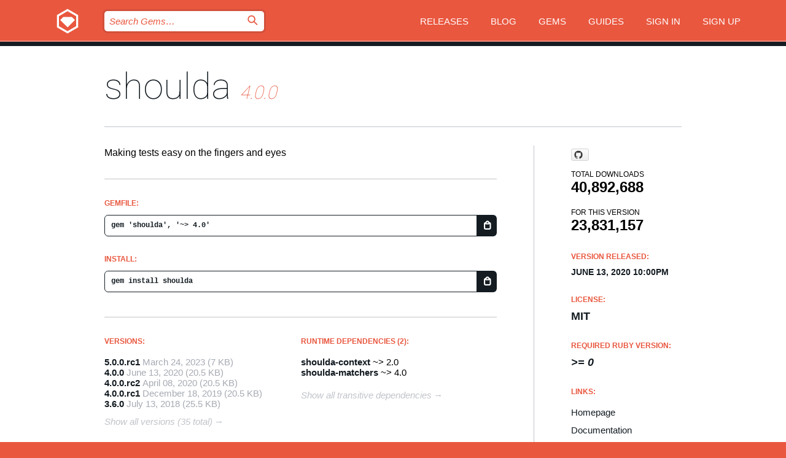

--- FILE ---
content_type: text/html; charset=utf-8
request_url: https://index.rubygems.org/gems/shoulda
body_size: 5439
content:
<!DOCTYPE html>
<html lang="en">
  <head>
    <title>shoulda | RubyGems.org | your community gem host</title>
    <meta charset="UTF-8">
    <meta content="width=device-width, initial-scale=1, maximum-scale=1, user-scalable=0" name="viewport">
    <meta name="google-site-verification" content="AuesbWQ9MCDMmC1lbDlw25RJzyqWOcDYpuaCjgPxEZY" />
    <link rel="apple-touch-icon" href="/apple-touch-icons/apple-touch-icon.png" />
      <link rel="apple-touch-icon" sizes="57x57" href="/apple-touch-icons/apple-touch-icon-57x57.png" />
      <link rel="apple-touch-icon" sizes="72x72" href="/apple-touch-icons/apple-touch-icon-72x72.png" />
      <link rel="apple-touch-icon" sizes="76x76" href="/apple-touch-icons/apple-touch-icon-76x76.png" />
      <link rel="apple-touch-icon" sizes="114x114" href="/apple-touch-icons/apple-touch-icon-114x114.png" />
      <link rel="apple-touch-icon" sizes="120x120" href="/apple-touch-icons/apple-touch-icon-120x120.png" />
      <link rel="apple-touch-icon" sizes="144x144" href="/apple-touch-icons/apple-touch-icon-144x144.png" />
      <link rel="apple-touch-icon" sizes="152x152" href="/apple-touch-icons/apple-touch-icon-152x152.png" />
      <link rel="apple-touch-icon" sizes="180x180" href="/apple-touch-icons/apple-touch-icon-180x180.png" />
    <link rel="mask-icon" href="/rubygems_logo.svg" color="#e9573f">
    <link rel="fluid-icon" href="/fluid-icon.png"/>
    <link rel="search" type="application/opensearchdescription+xml" title="RubyGems.org" href="/opensearch.xml">
    <link rel="shortcut icon" href="/favicon.ico" type="image/x-icon">
    <link rel="stylesheet" href="/assets/application-fda27980.css" />
    <link href="https://fonts.gstatic.com" rel="preconnect" crossorigin>
    <link href='https://fonts.googleapis.com/css?family=Roboto:100&amp;subset=greek,latin,cyrillic,latin-ext' rel='stylesheet' type='text/css'>
    
<link rel="alternate" type="application/atom+xml" href="https://feeds.feedburner.com/gemcutter-latest" title="RubyGems.org | Latest Gems">

    <meta name="csrf-param" content="authenticity_token" />
<meta name="csrf-token" content="pT_RZNbSWzaBMXWCctK-kRtISVsyrFmiWjScdWjnKE7zFrs-2IIDxp_498ICz9C692hOvMRWz7_EXVzROa3Ntg" />
      <link rel="alternate" type="application/atom+xml" title="shoulda Version Feed" href="/gems/shoulda/versions.atom" />
    <!-- canonical url -->
    <link rel="canonical" href="https://index.rubygems.org/gems/shoulda/versions/4.0.0" />
    <!-- alternative language versions url -->
      <link rel="alternate" hreflang="en" href="https://index.rubygems.org/gems/shoulda/versions/4.0.0?locale=en" />
      <link rel="alternate" hreflang="nl" href="https://index.rubygems.org/gems/shoulda/versions/4.0.0?locale=nl" />
      <link rel="alternate" hreflang="zh-CN" href="https://index.rubygems.org/gems/shoulda/versions/4.0.0?locale=zh-CN" />
      <link rel="alternate" hreflang="zh-TW" href="https://index.rubygems.org/gems/shoulda/versions/4.0.0?locale=zh-TW" />
      <link rel="alternate" hreflang="pt-BR" href="https://index.rubygems.org/gems/shoulda/versions/4.0.0?locale=pt-BR" />
      <link rel="alternate" hreflang="fr" href="https://index.rubygems.org/gems/shoulda/versions/4.0.0?locale=fr" />
      <link rel="alternate" hreflang="es" href="https://index.rubygems.org/gems/shoulda/versions/4.0.0?locale=es" />
      <link rel="alternate" hreflang="de" href="https://index.rubygems.org/gems/shoulda/versions/4.0.0?locale=de" />
      <link rel="alternate" hreflang="ja" href="https://index.rubygems.org/gems/shoulda/versions/4.0.0?locale=ja" />
    <!-- unmatched alternative language fallback -->
    <link rel="alternate" hreflang="x-default" href="https://index.rubygems.org/gems/shoulda/versions/4.0.0" />

    <script type="importmap" data-turbo-track="reload">{
  "imports": {
    "jquery": "/assets/jquery-15a62848.js",
    "@rails/ujs": "/assets/@rails--ujs-2089e246.js",
    "application": "/assets/application-ae34b86d.js",
    "@hotwired/turbo-rails": "/assets/turbo.min-ad2c7b86.js",
    "@hotwired/stimulus": "/assets/@hotwired--stimulus-132cbc23.js",
    "@hotwired/stimulus-loading": "/assets/stimulus-loading-1fc53fe7.js",
    "@stimulus-components/clipboard": "/assets/@stimulus-components--clipboard-d9c44ea9.js",
    "@stimulus-components/dialog": "/assets/@stimulus-components--dialog-74866932.js",
    "@stimulus-components/reveal": "/assets/@stimulus-components--reveal-77f6cb39.js",
    "@stimulus-components/checkbox-select-all": "/assets/@stimulus-components--checkbox-select-all-e7db6a97.js",
    "github-buttons": "/assets/github-buttons-3337d207.js",
    "webauthn-json": "/assets/webauthn-json-74adc0e8.js",
    "avo.custom": "/assets/avo.custom-4b185d31.js",
    "stimulus-rails-nested-form": "/assets/stimulus-rails-nested-form-3f712873.js",
    "local-time": "/assets/local-time-a331fc59.js",
    "src/oidc_api_key_role_form": "/assets/src/oidc_api_key_role_form-223a59d4.js",
    "src/pages": "/assets/src/pages-64095f36.js",
    "src/transitive_dependencies": "/assets/src/transitive_dependencies-9280dc42.js",
    "src/webauthn": "/assets/src/webauthn-a8b5ca04.js",
    "controllers/application": "/assets/controllers/application-e33ffaa8.js",
    "controllers/autocomplete_controller": "/assets/controllers/autocomplete_controller-e9f78a76.js",
    "controllers/counter_controller": "/assets/controllers/counter_controller-b739ef1d.js",
    "controllers/dialog_controller": "/assets/controllers/dialog_controller-c788489b.js",
    "controllers/dropdown_controller": "/assets/controllers/dropdown_controller-baaf189b.js",
    "controllers/dump_controller": "/assets/controllers/dump_controller-5d671745.js",
    "controllers/exclusive_checkbox_controller": "/assets/controllers/exclusive_checkbox_controller-c624394a.js",
    "controllers/gem_scope_controller": "/assets/controllers/gem_scope_controller-9c330c45.js",
    "controllers": "/assets/controllers/index-236ab973.js",
    "controllers/nav_controller": "/assets/controllers/nav_controller-8f4ea870.js",
    "controllers/onboarding_name_controller": "/assets/controllers/onboarding_name_controller-a65c65ec.js",
    "controllers/radio_reveal_controller": "/assets/controllers/radio_reveal_controller-41774e15.js",
    "controllers/recovery_controller": "/assets/controllers/recovery_controller-b051251b.js",
    "controllers/reveal_controller": "/assets/controllers/reveal_controller-a90af4d9.js",
    "controllers/reveal_search_controller": "/assets/controllers/reveal_search_controller-8dc44279.js",
    "controllers/scroll_controller": "/assets/controllers/scroll_controller-07f12b0d.js",
    "controllers/search_controller": "/assets/controllers/search_controller-79d09057.js",
    "controllers/stats_controller": "/assets/controllers/stats_controller-5bae7b7f.js"
  }
}</script>
<link rel="modulepreload" href="/assets/jquery-15a62848.js" nonce="983d4f49de31a25606902f5a4db3cacf">
<link rel="modulepreload" href="/assets/@rails--ujs-2089e246.js" nonce="983d4f49de31a25606902f5a4db3cacf">
<link rel="modulepreload" href="/assets/application-ae34b86d.js" nonce="983d4f49de31a25606902f5a4db3cacf">
<link rel="modulepreload" href="/assets/turbo.min-ad2c7b86.js" nonce="983d4f49de31a25606902f5a4db3cacf">
<link rel="modulepreload" href="/assets/@hotwired--stimulus-132cbc23.js" nonce="983d4f49de31a25606902f5a4db3cacf">
<link rel="modulepreload" href="/assets/stimulus-loading-1fc53fe7.js" nonce="983d4f49de31a25606902f5a4db3cacf">
<link rel="modulepreload" href="/assets/@stimulus-components--clipboard-d9c44ea9.js" nonce="983d4f49de31a25606902f5a4db3cacf">
<link rel="modulepreload" href="/assets/@stimulus-components--dialog-74866932.js" nonce="983d4f49de31a25606902f5a4db3cacf">
<link rel="modulepreload" href="/assets/@stimulus-components--reveal-77f6cb39.js" nonce="983d4f49de31a25606902f5a4db3cacf">
<link rel="modulepreload" href="/assets/@stimulus-components--checkbox-select-all-e7db6a97.js" nonce="983d4f49de31a25606902f5a4db3cacf">
<link rel="modulepreload" href="/assets/github-buttons-3337d207.js" nonce="983d4f49de31a25606902f5a4db3cacf">
<link rel="modulepreload" href="/assets/webauthn-json-74adc0e8.js" nonce="983d4f49de31a25606902f5a4db3cacf">
<link rel="modulepreload" href="/assets/local-time-a331fc59.js" nonce="983d4f49de31a25606902f5a4db3cacf">
<link rel="modulepreload" href="/assets/src/oidc_api_key_role_form-223a59d4.js" nonce="983d4f49de31a25606902f5a4db3cacf">
<link rel="modulepreload" href="/assets/src/pages-64095f36.js" nonce="983d4f49de31a25606902f5a4db3cacf">
<link rel="modulepreload" href="/assets/src/transitive_dependencies-9280dc42.js" nonce="983d4f49de31a25606902f5a4db3cacf">
<link rel="modulepreload" href="/assets/src/webauthn-a8b5ca04.js" nonce="983d4f49de31a25606902f5a4db3cacf">
<link rel="modulepreload" href="/assets/controllers/application-e33ffaa8.js" nonce="983d4f49de31a25606902f5a4db3cacf">
<link rel="modulepreload" href="/assets/controllers/autocomplete_controller-e9f78a76.js" nonce="983d4f49de31a25606902f5a4db3cacf">
<link rel="modulepreload" href="/assets/controllers/counter_controller-b739ef1d.js" nonce="983d4f49de31a25606902f5a4db3cacf">
<link rel="modulepreload" href="/assets/controllers/dialog_controller-c788489b.js" nonce="983d4f49de31a25606902f5a4db3cacf">
<link rel="modulepreload" href="/assets/controllers/dropdown_controller-baaf189b.js" nonce="983d4f49de31a25606902f5a4db3cacf">
<link rel="modulepreload" href="/assets/controllers/dump_controller-5d671745.js" nonce="983d4f49de31a25606902f5a4db3cacf">
<link rel="modulepreload" href="/assets/controllers/exclusive_checkbox_controller-c624394a.js" nonce="983d4f49de31a25606902f5a4db3cacf">
<link rel="modulepreload" href="/assets/controllers/gem_scope_controller-9c330c45.js" nonce="983d4f49de31a25606902f5a4db3cacf">
<link rel="modulepreload" href="/assets/controllers/index-236ab973.js" nonce="983d4f49de31a25606902f5a4db3cacf">
<link rel="modulepreload" href="/assets/controllers/nav_controller-8f4ea870.js" nonce="983d4f49de31a25606902f5a4db3cacf">
<link rel="modulepreload" href="/assets/controllers/onboarding_name_controller-a65c65ec.js" nonce="983d4f49de31a25606902f5a4db3cacf">
<link rel="modulepreload" href="/assets/controllers/radio_reveal_controller-41774e15.js" nonce="983d4f49de31a25606902f5a4db3cacf">
<link rel="modulepreload" href="/assets/controllers/recovery_controller-b051251b.js" nonce="983d4f49de31a25606902f5a4db3cacf">
<link rel="modulepreload" href="/assets/controllers/reveal_controller-a90af4d9.js" nonce="983d4f49de31a25606902f5a4db3cacf">
<link rel="modulepreload" href="/assets/controllers/reveal_search_controller-8dc44279.js" nonce="983d4f49de31a25606902f5a4db3cacf">
<link rel="modulepreload" href="/assets/controllers/scroll_controller-07f12b0d.js" nonce="983d4f49de31a25606902f5a4db3cacf">
<link rel="modulepreload" href="/assets/controllers/search_controller-79d09057.js" nonce="983d4f49de31a25606902f5a4db3cacf">
<link rel="modulepreload" href="/assets/controllers/stats_controller-5bae7b7f.js" nonce="983d4f49de31a25606902f5a4db3cacf">
<script type="module" nonce="983d4f49de31a25606902f5a4db3cacf">import "application"</script>
  </head>

  <body class="" data-controller="nav" data-nav-expanded-class="mobile-nav-is-expanded">
    <!-- Top banner -->

    <!-- Policies acknowledgment banner -->
    

    <header class="header header--interior" data-nav-target="header collapse">
      <div class="l-wrap--header">
        <a title="RubyGems" class="header__logo-wrap" data-nav-target="logo" href="/">
          <span class="header__logo" data-icon="⬡">⬢</span>
          <span class="t-hidden">RubyGems</span>
</a>        <a class="header__club-sandwich" href="#" data-action="nav#toggle focusin->nav#focus mousedown->nav#mouseDown click@window->nav#hide">
          <span class="t-hidden">Navigation menu</span>
        </a>

        <div class="header__nav-links-wrap">
          <div class="header__search-wrap" role="search">
  <form data-controller="autocomplete" data-autocomplete-selected-class="selected" action="/search" accept-charset="UTF-8" method="get">
    <input type="search" name="query" id="query" placeholder="Search Gems&hellip;" class="header__search" autocomplete="off" aria-autocomplete="list" data-autocomplete-target="query" data-action="autocomplete#suggest keydown.down-&gt;autocomplete#next keydown.up-&gt;autocomplete#prev keydown.esc-&gt;autocomplete#hide keydown.enter-&gt;autocomplete#clear click@window-&gt;autocomplete#hide focus-&gt;autocomplete#suggest blur-&gt;autocomplete#hide" data-nav-target="search" />

    <ul class="suggest-list" role="listbox" data-autocomplete-target="suggestions"></ul>

    <template id="suggestion" data-autocomplete-target="template">
      <li class="menu-item" role="option" tabindex="-1" data-autocomplete-target="item" data-action="click->autocomplete#choose mouseover->autocomplete#highlight"></li>
    </template>

    <label id="querylabel" for="query">
      <span class="t-hidden">Search Gems&hellip;</span>
</label>
    <input type="submit" value="⌕" id="search_submit" class="header__search__icon" aria-labelledby="querylabel" data-disable-with="⌕" />

</form></div>


          <nav class="header__nav-links" data-controller="dropdown">

            <a class="header__nav-link " href="https://index.rubygems.org/releases">Releases</a>
            <a class="header__nav-link" href="https://blog.rubygems.org">Blog</a>

              <a class="header__nav-link" href="/gems">Gems</a>

            <a class="header__nav-link" href="https://guides.rubygems.org">Guides</a>

              <a class="header__nav-link " href="/sign_in">Sign in</a>
                <a class="header__nav-link " href="/sign_up">Sign up</a>
          </nav>
        </div>
      </div>
    </header>



    <main class="main--interior" data-nav-target="collapse">
        <div class="l-wrap--b">
            <h1 class="t-display page__heading">
              <a class="t-link--black" href="/gems/shoulda">shoulda</a>

                <i class="page__subheading">4.0.0</i>
            </h1>
          
          


<div class="l-overflow">
  <div class="l-colspan--l colspan--l--has-border">
      <div class="gem__intro">
        <div id="markup" class="gem__desc">
          <p>Making tests easy on the fingers and eyes</p>
        </div>
      </div>

      <div class="gem__install">
        <h2 class="gem__ruby-version__heading t-list__heading">
          Gemfile:
          <div class="gem__code-wrap" data-controller="clipboard" data-clipboard-success-content-value="✔"><input type="text" name="gemfile_text" id="gemfile_text" value="gem &#39;shoulda&#39;, &#39;~&gt; 4.0&#39;" class="gem__code" readonly="readonly" data-clipboard-target="source" /><span class="gem__code__icon" title="Copy to clipboard" data-action="click-&gt;clipboard#copy" data-clipboard-target="button">=</span></div>
        </h2>
        <h2 class="gem__ruby-version__heading t-list__heading">
          install:
          <div class="gem__code-wrap" data-controller="clipboard" data-clipboard-success-content-value="✔"><input type="text" name="install_text" id="install_text" value="gem install shoulda" class="gem__code" readonly="readonly" data-clipboard-target="source" /><span class="gem__code__icon" title="Copy to clipboard" data-action="click-&gt;clipboard#copy" data-clipboard-target="button">=</span></div>
        </h2>
      </div>

      <div class="l-half--l">
        <div class="versions">
          <h3 class="t-list__heading">Versions:</h3>
          <ol class="gem__versions t-list__items">
            <li class="gem__version-wrap">
  <a class="t-list__item" href="/gems/shoulda/versions/5.0.0.rc1">5.0.0.rc1</a>
  <small class="gem__version__date">March 24, 2023</small>

  <span class="gem__version__date">(7 KB)</span>
</li>
<li class="gem__version-wrap">
  <a class="t-list__item" href="/gems/shoulda/versions/4.0.0">4.0.0</a>
  <small class="gem__version__date">June 13, 2020</small>

  <span class="gem__version__date">(20.5 KB)</span>
</li>
<li class="gem__version-wrap">
  <a class="t-list__item" href="/gems/shoulda/versions/4.0.0.rc2">4.0.0.rc2</a>
  <small class="gem__version__date">April 08, 2020</small>

  <span class="gem__version__date">(20.5 KB)</span>
</li>
<li class="gem__version-wrap">
  <a class="t-list__item" href="/gems/shoulda/versions/4.0.0.rc1">4.0.0.rc1</a>
  <small class="gem__version__date">December 18, 2019</small>

  <span class="gem__version__date">(20.5 KB)</span>
</li>
<li class="gem__version-wrap">
  <a class="t-list__item" href="/gems/shoulda/versions/3.6.0">3.6.0</a>
  <small class="gem__version__date">July 13, 2018</small>

  <span class="gem__version__date">(25.5 KB)</span>
</li>

          </ol>
            <a class="gem__see-all-versions t-link--gray t-link--has-arrow" href="https://index.rubygems.org/gems/shoulda/versions">Show all versions (35 total)</a>
        </div>
      </div>

    <div class = "l-half--l">
        <div class="dependencies gem__dependencies" id="runtime_dependencies">
    <h3 class="t-list__heading">Runtime Dependencies (2):</h3>
    <div class="t-list__items">
          <div class="gem__requirement-wrap">
            <a class="t-list__item" href="/gems/shoulda-context"><strong>shoulda-context</strong></a>
            ~&gt; 2.0
          </div>
          <div class="gem__requirement-wrap">
            <a class="t-list__item" href="/gems/shoulda-matchers"><strong>shoulda-matchers</strong></a>
            ~&gt; 4.0
          </div>
    </div>
  </div>

      
        <div class="dependencies_list">
          <a class="gem__see-all-versions t-link--gray t-link--has-arrow push--s" href="/gems/shoulda/versions/4.0.0/dependencies">Show all transitive dependencies</a>
        </div>
    </div>


    <div class="gem__members">

    <h3 class="t-list__heading">Owners:</h3>
    <div class="gem__users">
      <a alt="joshuaclayton" title="joshuaclayton" href="/profiles/joshuaclayton"><img id="gravatar-154" width="48" height="48" src="/users/154/avatar.jpeg?size=48&amp;theme=light" /></a><a alt="rmm5t" title="rmm5t" href="/profiles/rmm5t"><img id="gravatar-211" width="48" height="48" src="/users/211/avatar.jpeg?size=48&amp;theme=light" /></a><a alt="thoughtbot" title="thoughtbot" href="/profiles/thoughtbot"><img id="gravatar-544" width="48" height="48" src="/users/544/avatar.jpeg?size=48&amp;theme=light" /></a><a alt="mcmire" title="mcmire" href="/profiles/mcmire"><img id="gravatar-584" width="48" height="48" src="/users/584/avatar.jpeg?size=48&amp;theme=light" /></a><a alt="#802" title="#802" href="/profiles/802"><img id="gravatar-802" width="48" height="48" src="/users/802/avatar.jpeg?size=48&amp;theme=light" /></a><a alt="#1510" title="#1510" href="/profiles/1510"><img id="gravatar-1510" width="48" height="48" src="/users/1510/avatar.jpeg?size=48&amp;theme=light" /></a><a alt="nickcharlton" title="nickcharlton" href="/profiles/nickcharlton"><img id="gravatar-56772" width="48" height="48" src="/users/56772/avatar.jpeg?size=48&amp;theme=light" /></a><a alt="drapergeek" title="drapergeek" href="/profiles/drapergeek"><img id="gravatar-62780" width="48" height="48" src="/users/62780/avatar.jpeg?size=48&amp;theme=light" /></a><a alt="tjmw" title="tjmw" href="/profiles/tjmw"><img id="gravatar-68936" width="48" height="48" src="/users/68936/avatar.jpeg?size=48&amp;theme=light" /></a>
    </div>


    <h3 class="t-list__heading">Pushed by:</h3>
    <div class="gem__users">
      <a alt="mcmire" title="mcmire" href="/profiles/mcmire"><img id="gravatar-584" width="48" height="48" src="/users/584/avatar.jpeg?size=48&amp;theme=light" /></a>
    </div>


    <h3 class="t-list__heading">Authors:</h3>
    <ul class="t-list__items">
      <li class="t-list__item">
        <p>Tammer Saleh, Joe Ferris, Ryan McGeary, Dan Croak, Matt Jankowski</p>
      </li>
    </ul>

    <h3 class="t-list__heading">SHA 256 checksum:</h3>
    <div class="gem__code-wrap" data-controller="clipboard" data-clipboard-success-content-value="✔"><input type="text" name="gem_sha_256_checksum" id="gem_sha_256_checksum" value="e677218c432eaa102a173e7047fbcf396ebc8ccea467725ba4e6053bc9e09c0a" class="gem__code" readonly="readonly" data-clipboard-target="source" /><span class="gem__code__icon" title="Copy to clipboard" data-action="click-&gt;clipboard#copy" data-clipboard-target="button">=</span></div>


</div>

    <div class="gem__navigation">
    <a class="gem__previous__version" href="/gems/shoulda/versions/4.0.0.rc2">← Previous version</a>

    <a class="gem__next__version" href="/gems/shoulda/versions/5.0.0.rc1">Next version →</a>
</div>

  </div>

  <div class="gem__aside l-col--r--pad">
    <span class="github-btn" data-user="thoughtbot" data-repo="shoulda" data-type="star" data-count="true" data-size="large">
  <a class="gh-btn" href="#" rel="noopener noreferrer" target="_blank">
    <span class="gh-ico" aria-hidden="true"></span>
    <span class="gh-text"></span>
  </a>
  <a class="gh-count" href="#" rel="noopener noreferrer" target="_blank" aria-hidden="true"></a>
</span>
  <div class="gem__downloads-wrap" data-href="/api/v1/downloads/shoulda-4.0.0.json">
    <h2 class="gem__downloads__heading t-text--s">
      Total downloads
      <span class="gem__downloads">40,892,688</span>
    </h2>
    <h2 class="gem__downloads__heading t-text--s">
      For this version
      <span class="gem__downloads">23,831,157</span>
    </h2>
  </div>

  <h2 class="gem__ruby-version__heading t-list__heading">
    Version Released:
    <span class="gem__rubygem-version-age">
      <p><time datetime="2020-06-13T22:00:39Z" data-local="time-ago">June 13, 2020 10:00pm</time></p>
    </span>
  </h2>

  <h2 class="gem__ruby-version__heading t-list__heading">
    License:
    <span class="gem__ruby-version">
      <p>MIT</p>
    </span>
  </h2>
  <h2 class="gem__ruby-version__heading t-list__heading">
    Required Ruby Version:
    <i class="gem__ruby-version">
        &gt;= 0
    </i>
  </h2>
  <h3 class="t-list__heading">Links:</h3>
  <div class="t-list__items">
      <a rel="nofollow" class="gem__link t-list__item" id="home" href="https://github.com/thoughtbot/shoulda">Homepage</a>
      <a rel="nofollow" class="gem__link t-list__item" id="docs" href="https://www.rubydoc.info/gems/shoulda/4.0.0">Documentation</a>
      
      <a rel="nofollow" class="gem__link t-list__item" id="download" href="/downloads/shoulda-4.0.0.gem">Download</a>
    <a class="gem__link t-list__item" href="https://my.diffend.io/gems/shoulda/prev/4.0.0">Review changes</a>
    <a class="gem__link t-list__item" id="badge" href="https://badge.fury.io/rb/shoulda/install">Badge</a>
    <a class="toggler gem__link t-list__item" id="subscribe" href="/sign_in">Subscribe</a>
    <a class="gem__link t-list__item" id="rss" href="/gems/shoulda/versions.atom">RSS</a>
    <a class="gem__link t-list__item" href="mailto:support@rubygems.org?subject=Reporting Abuse on shoulda">Report abuse</a>
    <a rel="nofollow" class="gem__link t-list__item" id="reverse_dependencies" href="/gems/shoulda/reverse_dependencies">Reverse dependencies</a>
    
    
    
    
    
  </div>
</div>

</div>

        </div>
    </main>

    <footer class="footer" data-nav-target="collapse">
      <div class="l-wrap--footer">
        <div class="l-overflow">
          <div class="nav--v l-col--r--pad">
            <a class="nav--v__link--footer" href="https://status.rubygems.org">Status</a>
            <a class="nav--v__link--footer" href="https://uptime.rubygems.org">Uptime</a>
            <a class="nav--v__link--footer" href="https://github.com/rubygems/rubygems.org">Code</a>
            <a class="nav--v__link--footer" href="/pages/data">Data</a>
            <a class="nav--v__link--footer" href="/stats">Stats</a>
            <a class="nav--v__link--footer" href="https://guides.rubygems.org/contributing/">Contribute</a>
              <a class="nav--v__link--footer" href="/pages/about">About</a>
            <a class="nav--v__link--footer" href="mailto:support@rubygems.org">Help</a>
            <a class="nav--v__link--footer" href="https://guides.rubygems.org/rubygems-org-api">API</a>
            <a class="nav--v__link--footer" href="/policies">Policies</a>
            <a class="nav--v__link--footer" href="/pages/supporters">Support Us</a>
              <a class="nav--v__link--footer" href="/pages/security">Security</a>
          </div>
          <div class="l-colspan--l colspan--l--has-border">
            <div class="footer__about">
              <p>
                RubyGems.org is the Ruby community&rsquo;s gem hosting service. Instantly <a href="https://guides.rubygems.org/publishing/">publish your gems</a> and then <a href="https://guides.rubygems.org/command-reference/#gem-install">install them</a>. Use <a href="https://guides.rubygems.org/rubygems-org-api/">the API</a> to find out more about <a href="/gems">available gems</a>. <a href="https://guides.rubygems.org/contributing/">Become a contributor</a> and improve the site yourself.
              </p>
              <p>
                The RubyGems.org website and service are maintained and operated by Ruby Central’s <a href="https://rubycentral.org/open-source/">Open Source Program</a> and the RubyGems team. It is funded by the greater Ruby community through support from sponsors, members, and infrastructure donations. <b>If you build with Ruby and believe in our mission, you can join us in keeping RubyGems.org, RubyGems, and Bundler secure and sustainable for years to come by contributing <a href="/pages/supporters">here</a></b>.
              </p>
            </div>
          </div>
        </div>
      </div>
      <div class="footer__sponsors">
        <a class="footer__sponsor footer__sponsor__ruby_central" href="https://rubycentral.org/open-source/" target="_blank" rel="noopener">
          Operated by
          <span class="t-hidden">Ruby Central</span>
        </a>
        <a class="footer__sponsor footer__sponsor__dockyard" href="https://dockyard.com/ruby-on-rails-consulting" target="_blank" rel="noopener">
          Designed by
          <span class="t-hidden">DockYard</span>
        </a>
        <a class="footer__sponsor footer__sponsor__aws" href="https://aws.amazon.com/" target="_blank" rel="noopener">
          Hosted by
          <span class="t-hidden">AWS</span>
        </a>
        <a class="footer__sponsor footer__sponsor__dnsimple" href="https://dnsimple.link/resolving-rubygems" target="_blank" rel="noopener">
          Resolved with
          <span class="t-hidden">DNSimple</span>
        </a>
        <a class="footer__sponsor footer__sponsor__datadog" href="https://www.datadoghq.com/" target="_blank" rel="noopener">
          Monitored by
          <span class="t-hidden">Datadog</span>
        </a>
        <a class="footer__sponsor footer__sponsor__fastly" href="https://www.fastly.com/customers/ruby-central" target="_blank" rel="noopener">
          Gems served by
          <span class="t-hidden">Fastly</span>
        </a>
        <a class="footer__sponsor footer__sponsor__honeybadger" href="https://www.honeybadger.io/" target="_blank" rel="noopener">
          Monitored by
          <span class="t-hidden">Honeybadger</span>
        </a>
        <a class="footer__sponsor footer__sponsor__mend" href="https://mend.io/" target="_blank" rel="noopener">
          Secured by
          <span class="t-hidden">Mend.io</span>
        </a>
      </div>
      <div class="footer__language_selector">
          <div class="footer__language">
            <a class="nav--v__link--footer" href="/gems/shoulda?locale=en">English</a>
          </div>
          <div class="footer__language">
            <a class="nav--v__link--footer" href="/gems/shoulda?locale=nl">Nederlands</a>
          </div>
          <div class="footer__language">
            <a class="nav--v__link--footer" href="/gems/shoulda?locale=zh-CN">简体中文</a>
          </div>
          <div class="footer__language">
            <a class="nav--v__link--footer" href="/gems/shoulda?locale=zh-TW">正體中文</a>
          </div>
          <div class="footer__language">
            <a class="nav--v__link--footer" href="/gems/shoulda?locale=pt-BR">Português do Brasil</a>
          </div>
          <div class="footer__language">
            <a class="nav--v__link--footer" href="/gems/shoulda?locale=fr">Français</a>
          </div>
          <div class="footer__language">
            <a class="nav--v__link--footer" href="/gems/shoulda?locale=es">Español</a>
          </div>
          <div class="footer__language">
            <a class="nav--v__link--footer" href="/gems/shoulda?locale=de">Deutsch</a>
          </div>
          <div class="footer__language">
            <a class="nav--v__link--footer" href="/gems/shoulda?locale=ja">日本語</a>
          </div>
      </div>
    </footer>
    
    <script type="text/javascript" defer src="https://www.fastly-insights.com/insights.js?k=3e63c3cd-fc37-4b19-80b9-65ce64af060a"></script>
  </body>
</html>


--- FILE ---
content_type: text/javascript
request_url: https://index.rubygems.org/assets/github-buttons-3337d207.js
body_size: 2945
content:
/*
 * Licensed under the Apache License, Version 2.0 (the "License");
 * you may not use this work except in compliance with the License.
 * You may obtain a copy of the License in the LICENSE file, or at:
 *
 * http://www.apache.org/licenses/LICENSE-2.0
 *
 * Unless required by applicable law or agreed to in writing, software
 * distributed under the License is distributed on an "AS IS" BASIS,
 * WITHOUT WARRANTIES OR CONDITIONS OF ANY KIND, either express or implied.
 * See the License for the specific language governing permissions and
 * limitations under the License.
 *
 * Source: https://github.com/mdo/github-buttons/blob/7c1da76484288ce76fa061362fc1c1f0db1f6553/src/js.js
 * Modification: Changed params to read attributes from data attributes
 *               Execute only when .github-btn exists
 *               Remove title update (mdo/github-buttons@cbf5395b)
 *               Stripped to minimal needed code with no dependencies (show amount of stars)
 */

if (document.querySelectorAll('.github-btn').length) {
  (function() {
    'use strict';

    // Add commas to numbers
    function addCommas(n) {
      return String(n).replace(/(\d)(?=(\d{3})+$)/g, '$1,');
    }

    function jsonp(path) {
      var xhr = new XMLHttpRequest();
      xhr.open('GET', path, true);
      xhr.responseType = 'json';
      xhr.onload = function() {
        var status = xhr.status;
        if (status === 200) {
          var res = { data: { stargazers_count: xhr.response.stargazers_count } };
          callback(res);
        } else {
          console.log("Request to github failed with status:", status)
        }
      };
      xhr.send();
    }

    // Elements
    var button = document.querySelector('.gh-btn');
    var mainButton = document.querySelector('.github-btn');
    var text = document.querySelector('.gh-text');
    var counter = document.querySelector('.gh-count');

    // Parameters
    var user = mainButton.dataset.user;
    var repo = mainButton.dataset.repo;
    var type = mainButton.dataset.type;
    var count = mainButton.dataset.count;
    var size = mainButton.dataset.size;

    // Constants
    var LABEL_SUFFIX = ' on GitHub';
    var GITHUB_URL = 'https://github.com/';
    var API_URL = 'https://api.github.com/';
    var REPO_URL = GITHUB_URL + user + '/' + repo;
    var USER_REPO = user + '/' + repo;

    window.callback = function(obj) {
      if (obj.data.message === 'Not Found') {
        return;
      }

      counter.textContent = obj.data.stargazers_count && addCommas(obj.data.stargazers_count);
      counter.setAttribute('aria-label', counter.textContent + ' stargazers' + LABEL_SUFFIX);

      if (counter.textContent !== '') {
        counter.style.display = 'block';
        counter.removeAttribute('aria-hidden');
      }
    };

    // Set href to be URL for repo
    button.href = REPO_URL;

    var title;

    // Add the class, change the text label, set count link href
    mainButton.className += ' github-stargazers';
    text.textContent = 'Star';
    counter.href = REPO_URL + '/stargazers';
    title = text.textContent + ' ' + USER_REPO;

    button.setAttribute('aria-label', title + LABEL_SUFFIX);

    // Change the size if requested
    if (size === 'large') {
      mainButton.className += ' github-btn-large';
    }

    jsonp(API_URL + 'repos/' + user + '/' + repo);
  })();
}
